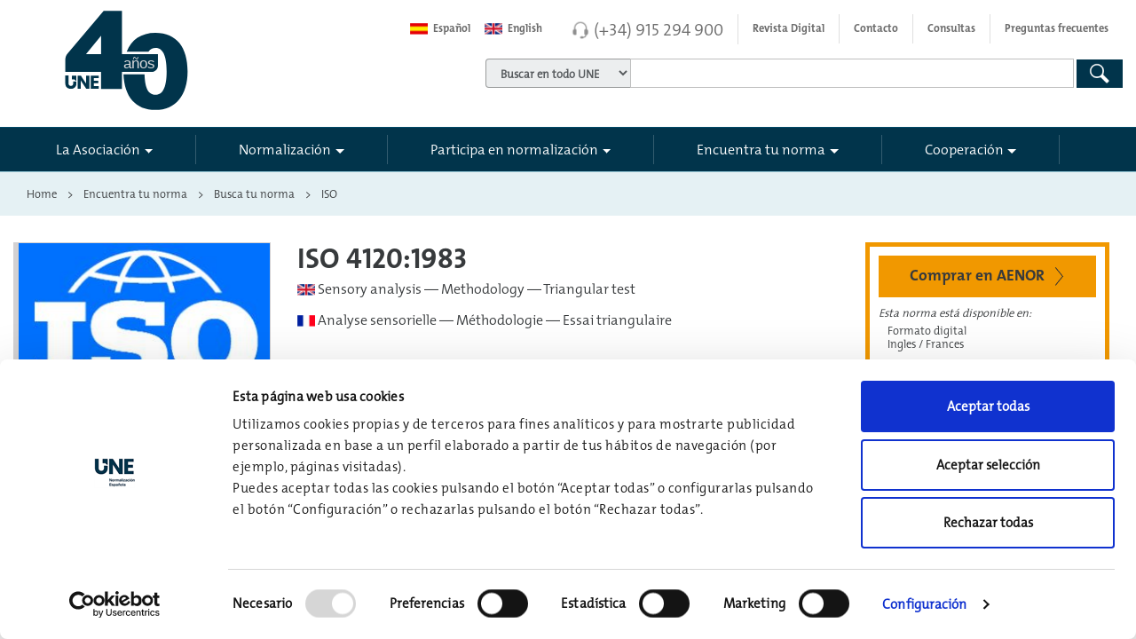

--- FILE ---
content_type: text/html; charset=utf-8
request_url: https://www.une.org/encuentra-tu-norma/busca-tu-norma/iso/?c=009870
body_size: 81530
content:

<!DOCTYPE HTML >
<html dir="ltr" lang="es-ES">
    <head>
        <!--ibound-->
        <meta http-equiv="X-UA-Compatible" content="IE=edge" /><meta name="GENERATOR" content="Microsoft SharePoint" /><meta http-equiv="Content-type" content="text/html; charset=utf-8" /><meta name="viewport" content="width=device-width, initial-scale=1.0, maximum-scale=1.0, user-scalable=no" /><meta name="robots" content="index, follow" /><meta name="google-site-verification" content="h7GHJl8W5NWpZMEwkZGi5rQen7gpc3Bf8_ooV-ivkxg" />
<title>
	
    
    ISO 4120:1983 Sensory analysis — Methodology — Triangular test
    
</title>
        <link rel="stylesheet" type="text/css" href="/_layouts/15/3082/styles/Themable/corev15.css?rev=MvZzo%2FUmuvh7wDZy8d1www%3D%3DTAG0"/>

        <script type="text/javascript" src="/_layouts/15/3082/initstrings.js?rev=VH27cqV0GG4Tm%2FLXObNlKQ%3D%3DTAG0"></script>
<script type="text/javascript" src="/_layouts/15/init.js?rev=RHfoRxFuwXZ%2BOo2JABCoHA%3D%3DTAG0"></script>
<script type="text/javascript" src="/ScriptResource.axd?d=7b2Q46d1uIy6rLrtJ0yqJw-JtLW0tyYsJNpoPr3U7T21mo_caQw5PEtJ5ukBvd-fEfyfNA_MQSxgx7wKONC54UGd8Ianw96jCCVnlgHxYzHTAluQITnzDqNcU_DacXKJj_zz7Nhop4clWqwljigQjWHOet5seXU2HTE_wcOlM5o2Ys3cziJrnoo2q_qZuR5s0&amp;t=32e5dfca"></script>
<script type="text/javascript" src="/_layouts/15/blank.js?rev=nBzPIm07cpYroIjvUHh4jw%3D%3DTAG0"></script>
<script type="text/javascript" src="/ScriptResource.axd?d=6WlHc3iQ_Jaf4wxhcrl1iScTL-0zVsQiQWA5cuBfvzkhr4tpPqowbgqZmz7i9JIqk2S7lj5TjLxJz8ojzY8wISATjLwCDQzzLEof6JVP7pXm8nK9DchBiFUD3ryJ9Sa54KSs3WuWsbqhEviMY4IvoaIXgRReaLJZdWDTwbfWOANTLD9UweHURRMAqmAqOzRj0&amp;t=32e5dfca"></script>
<script type="text/javascript">RegisterSod("require.js", "\u002f_layouts\u002f15\u002frequire.js?rev=4UhLIF\u00252FezOvmGnh\u00252Fs0LLpA\u00253D\u00253DTAG0");</script>
<script type="text/javascript">RegisterSod("strings.js", "\u002f_layouts\u002f15\u002f3082\u002fstrings.js?rev=L3YO7EIa1vDmCtORuAnTsQ\u00253D\u00253DTAG0");</script>
<script type="text/javascript">RegisterSod("sp.res.resx", "\u002f_layouts\u002f15\u002f3082\u002fsp.res.js?rev=J\u00252BxNHd1ikIXlPBl\u00252FKw\u00252FybQ\u00253D\u00253DTAG0");</script>
<script type="text/javascript">RegisterSod("sp.runtime.js", "\u002f_layouts\u002f15\u002fsp.runtime.js?rev=QZuY9EfO812\u00252FHP6vKipQPQ\u00253D\u00253DTAG0");RegisterSodDep("sp.runtime.js", "sp.res.resx");</script>
<script type="text/javascript">RegisterSod("sp.js", "\u002f_layouts\u002f15\u002fsp.js?rev=IOhwsS2jiKK0lsxWx1LfFA\u00253D\u00253DTAG0");RegisterSodDep("sp.js", "sp.runtime.js");RegisterSodDep("sp.js", "sp.ui.dialog.js");RegisterSodDep("sp.js", "sp.res.resx");</script>
<script type="text/javascript">RegisterSod("sp.init.js", "\u002f_layouts\u002f15\u002fsp.init.js?rev=v7C9ZcXmEYuhjJNLnCo66A\u00253D\u00253DTAG0");</script>
<script type="text/javascript">RegisterSod("sp.ui.dialog.js", "\u002f_layouts\u002f15\u002fsp.ui.dialog.js?rev=QfcC7vHW7hXFYDxqmPkuwQ\u00253D\u00253DTAG0");RegisterSodDep("sp.ui.dialog.js", "sp.init.js");RegisterSodDep("sp.ui.dialog.js", "sp.res.resx");</script>
<script type="text/javascript">RegisterSod("core.js", "\u002f_layouts\u002f15\u002fcore.js?rev=9kCBQNkpbQYAoiVcZpdkJA\u00253D\u00253DTAG0");RegisterSodDep("core.js", "strings.js");</script>
<script type="text/javascript">RegisterSod("menu.js", "\u002f_layouts\u002f15\u002fmenu.js?rev=8L\u00252BIY1hT\u00252BbaFStnW1t8DHA\u00253D\u00253DTAG0");</script>
<script type="text/javascript">RegisterSod("mQuery.js", "\u002f_layouts\u002f15\u002fmquery.js?rev=G0XIYJI9ofOrcdJaLkhB7Q\u00253D\u00253DTAG0");</script>
<script type="text/javascript">RegisterSod("callout.js", "\u002f_layouts\u002f15\u002fcallout.js?rev=abeY2vrdWuf5SFGyZz0ZIA\u00253D\u00253DTAG0");RegisterSodDep("callout.js", "strings.js");RegisterSodDep("callout.js", "mQuery.js");RegisterSodDep("callout.js", "core.js");</script>
<script type="text/javascript">RegisterSod("sp.core.js", "\u002f_layouts\u002f15\u002fsp.core.js?rev=bOK\u00252Bug\u00252FpfAotn0K8lTrAmw\u00253D\u00253DTAG0");RegisterSodDep("sp.core.js", "strings.js");RegisterSodDep("sp.core.js", "sp.init.js");RegisterSodDep("sp.core.js", "core.js");</script>
<script type="text/javascript">RegisterSod("clienttemplates.js", "\u002f_layouts\u002f15\u002fclienttemplates.js?rev=oCuPrViEzAn0pDKB8CF8Zg\u00253D\u00253DTAG0");</script>
<script type="text/javascript">RegisterSod("sharing.js", "\u002f_layouts\u002f15\u002fsharing.js?rev=i\u00252BpkUadbMp0SRKzd7VVHng\u00253D\u00253DTAG0");RegisterSodDep("sharing.js", "strings.js");RegisterSodDep("sharing.js", "mQuery.js");RegisterSodDep("sharing.js", "clienttemplates.js");RegisterSodDep("sharing.js", "core.js");</script>
<script type="text/javascript">RegisterSod("suitelinks.js", "\u002f_layouts\u002f15\u002fsuitelinks.js?rev=xrG\u00252BRjaI5OPo7vtJxP\u00252B73A\u00253D\u00253DTAG0");RegisterSodDep("suitelinks.js", "strings.js");RegisterSodDep("suitelinks.js", "core.js");</script>
<script type="text/javascript">RegisterSod("userprofile", "\u002f_layouts\u002f15\u002fsp.userprofiles.js?rev=cx6U8sP\u00252ByP0OFLjk6ekyIg\u00253D\u00253DTAG0");RegisterSodDep("userprofile", "sp.runtime.js");</script>
<script type="text/javascript">RegisterSod("followingcommon.js", "\u002f_layouts\u002f15\u002ffollowingcommon.js?rev=5I9u4X\u00252BpRYuWUuY6Og2tLA\u00253D\u00253DTAG0");RegisterSodDep("followingcommon.js", "strings.js");RegisterSodDep("followingcommon.js", "sp.js");RegisterSodDep("followingcommon.js", "userprofile");RegisterSodDep("followingcommon.js", "core.js");RegisterSodDep("followingcommon.js", "mQuery.js");</script>
<script type="text/javascript">RegisterSod("profilebrowserscriptres.resx", "\u002f_layouts\u002f15\u002f3082\u002fprofilebrowserscriptres.js?rev=Q0jeR3lY56raUGvs8iu7RA\u00253D\u00253DTAG0");</script>
<script type="text/javascript">RegisterSod("sp.ui.mysitecommon.js", "\u002f_layouts\u002f15\u002fsp.ui.mysitecommon.js?rev=ex\u00252F9c\u00252BQRgevJOSeTAdF1EQ\u00253D\u00253DTAG0");RegisterSodDep("sp.ui.mysitecommon.js", "sp.init.js");RegisterSodDep("sp.ui.mysitecommon.js", "sp.runtime.js");RegisterSodDep("sp.ui.mysitecommon.js", "userprofile");RegisterSodDep("sp.ui.mysitecommon.js", "profilebrowserscriptres.resx");</script>
<script type="text/javascript">RegisterSod("browserScript", "\u002f_layouts\u002f15\u002fie55up.js?rev=FDfIxU6g4wVWGihfBF8EMQ\u00253D\u00253DTAG0");RegisterSodDep("browserScript", "strings.js");</script>
<script type="text/javascript">RegisterSod("inplview", "\u002f_layouts\u002f15\u002finplview.js?rev=DyKtSizIeG1Okf5xG3fnOw\u00253D\u00253DTAG0");RegisterSodDep("inplview", "strings.js");RegisterSodDep("inplview", "core.js");RegisterSodDep("inplview", "clienttemplates.js");RegisterSodDep("inplview", "sp.js");</script>
<link type="text/xml" rel="alternate" href="/_vti_bin/spsdisco.aspx" />
                                
    
    
    
    
    
    
    <meta name="description" content="ISO 4120:1983 Sensory analysis — Methodology — Triangular test"/>
    
                                <link rel="canonical" href="https://www.une.org:443/encuentra-tu-norma/busca-tu-norma/iso?c=009870" />
                                
    
                            
                                
                                <!-- The above 3 meta tags *must* come first in the head; any other head content must come *after* these tags -->
                                
                                
                                <link rel="apple-touch-icon" href="/_catalogs/masterpage/aenor/img/apple-touch-icon.png" />
                                <!-- Bootstrap 4 core CSS -->
                                <!-- Latest compiled and minified CSS CDN -->
                                <link href="/_catalogs/masterpage/aenor/css/bootstrap.min.css" rel="stylesheet" />
                                <!-- Custom Aenor CSS -->
                                <link rel="stylesheet" href="/_catalogs/masterpage/aenor/css/main.min.css?v=2.18" />
                                <!--<link rel="stylesheet" type="text/css" media="print" href="../../../_catalogs/masterpage/aenor/css/print.css" />-->
                                <link rel="stylesheet" href="/_catalogs/masterpage/aenor/css/main-formularios.min.css" /><link rel="stylesheet" href="/_catalogs/masterpage/aenor/css/une.min.css?v=1.32" /><link rel="stylesheet" href="/_catalogs/masterpage/aenor/css/icons/icos-aenor.css" /><link rel="stylesheet" href="/_catalogs/masterpage/aenor/css/menu-sidebar.min.css" /><link rel="stylesheet" href="/_catalogs/masterpage/aenor/css/Fix-Ribbon.css" /><link rel="shortcut icon" href="/_catalogs/masterpage/aenor/img/aenor-ico.png" type="image/vnd.microsoft.icon" id="favicon" />
                                <script src="/_catalogs/masterpage/aenor/js/jquery.min.js?v=2.9">//<![CDATA[
        
        
    
                                //]]></script>
                                <script type="text/javascript">//<![CDATA[
        
        window.jQuery || document.write('<script src="aenor/js/jquery.min.js">//<![CDATA[<\/script>')
        
    
                                //]]></script>
                                <script src="/_catalogs/masterpage/aenor/js/jquery-migrate.min.js">//<![CDATA[
        
        
    
                                //]]></script>
                                <script src="/_catalogs/masterpage/aenor/js/tether.min.js">//<![CDATA[
        




        
    
                                //]]></script>
                                <!-- Latest compiled and minified JavaScript -->
                                <script src="/_catalogs/masterpage/aenor/js/bootstrap.min.js">//<![CDATA[
        




        
    
                                //]]></script>
                                <script src="/_catalogs/masterpage/aenor/js/vendor/sidebar/jquery.mobile.custom.min.js">//<![CDATA[
        




        
    
                                //]]></script>
                                <script src="/_catalogs/masterpage/aenor/js/vendor/sidebar/main.min.js">//<![CDATA[
        




        
    
                                //]]></script>
                                <script src="/_catalogs/masterpage/aenor/js/vendor/plugins/fittext/fitty.min.js">//<![CDATA[
        




        
    
                                //]]></script>
                                <script src="/_catalogs/masterpage/aenor/js/vendor/modernizr.min.js">//<![CDATA[
        




        
    
                                //]]></script>
                                <script src="/_catalogs/masterpage/aenor/js/vendor/jquery.matchHeight-min.js">//<![CDATA[
        




        
    
                                //]]></script>
                                <script src="/_catalogs/masterpage/aenor/js/jquery-ui.min.js">//<![CDATA[
        




        
    
                                //]]></script>
                                <script src="/_catalogs/masterpage/aenor/js/main.min.js?v=1.20">//<![CDATA[
        




        
    
                                //]]></script>
                                
                                
                                
                                
                                
                                
                                
                                

<script id="Cookiebot" src="https://consent.cookiebot.com/uc.js?cbid=75abd0fc-05f2-4875-8857-9e8f32f7c635" type="text/javascript" data-culture="ES"></script>

<script type="text/javascript">
        //<![CDATA[
       
    window.addEventListener('CookiebotOnDialogInit', function (e) {
        CookiebotDialog.showDetailsText = "Configuración";
            CookiebotDialog.hideDetailsText = "Configuración";
    }, false);
    
        //]]>

</script>

                                
                                <!-- Google Tag Manager -->
                                <script>//<![CDATA[
        
        window.addEventListener('CookiebotOnAccept', function (e) {
            if (Cookiebot.consent.statistics) {
                (function (w, d, s, l, i) {
                    w[l] = w[l] || []; w[l].push(
                        {
                            'gtm.start': new Date().getTime(),
                            event: 'gtm.js'
                        });
                    var f = d.getElementsByTagName(s)[0],
                        j = d.createElement(s),
                        dl = l != 'dataLayer' ? '&l=' + l : ''; j.async = true; j.src =
                            'https://www.googletagmanager.com/gtm.js?id=' + i + dl; f.parentNode.insertBefore(j, f);
                })(window, document, 'script', 'dataLayer', 'GTM-TQN9M28');
            }
        }, false);
    
                                //]]></script>
                                <!-- End Google Tag Manager -->
                                <script type="text/javascript">//<![CDATA[
        
        function ChangeToEng(control) {
            var newurl = $(control).attr("href") + window.location.pathname + window.location.search;
            $(control).attr("href", newurl);
        }

        function ChangeToEs(control) {
            var newurl = $(control).attr("href") + window.location.pathname + window.location.search;
            $(control).attr("href", newurl);
        }
        
    
                                //]]></script>
                                
                                
                                
                                <!--fbound-->
                                
                            </head>
                            <body onhashchange="if (typeof(_spBodyOnHashChange) != 'undefined') _spBodyOnHashChange();"><div id="imgPrefetch" style="display:none">
<img src="/_catalogs/masterpage/aenor/img/aenor-ico.png?rev=40" />
</div>
<form method="post" action="./?c=009870&amp;TermStoreId=30422a6b-6877-4e28-82d6-96d5dac7e3b1&amp;TermSetId=68b35e67-1409-448a-b93c-10dd69a44760&amp;TermId=6b71eb78-7eec-4b76-919a-dc1218d2f15a" onsubmit="javascript:return WebForm_OnSubmit();" id="aspnetForm">
<div class="aspNetHidden">
<input type="hidden" name="_wpcmWpid" id="_wpcmWpid" value="" />
<input type="hidden" name="wpcmVal" id="wpcmVal" value="" />
<input type="hidden" name="MSOWebPartPage_PostbackSource" id="MSOWebPartPage_PostbackSource" value="" />
<input type="hidden" name="MSOTlPn_SelectedWpId" id="MSOTlPn_SelectedWpId" value="" />
<input type="hidden" name="MSOTlPn_View" id="MSOTlPn_View" value="0" />
<input type="hidden" name="MSOTlPn_ShowSettings" id="MSOTlPn_ShowSettings" value="False" />
<input type="hidden" name="MSOGallery_SelectedLibrary" id="MSOGallery_SelectedLibrary" value="" />
<input type="hidden" name="MSOGallery_FilterString" id="MSOGallery_FilterString" value="" />
<input type="hidden" name="MSOTlPn_Button" id="MSOTlPn_Button" value="none" />
<input type="hidden" name="__EVENTTARGET" id="__EVENTTARGET" value="" />
<input type="hidden" name="__EVENTARGUMENT" id="__EVENTARGUMENT" value="" />
<input type="hidden" name="__REQUESTDIGEST" id="__REQUESTDIGEST" value="noDigest" />
<input type="hidden" name="MSOSPWebPartManager_DisplayModeName" id="MSOSPWebPartManager_DisplayModeName" value="Browse" />
<input type="hidden" name="MSOSPWebPartManager_ExitingDesignMode" id="MSOSPWebPartManager_ExitingDesignMode" value="false" />
<input type="hidden" name="MSOWebPartPage_Shared" id="MSOWebPartPage_Shared" value="" />
<input type="hidden" name="MSOLayout_LayoutChanges" id="MSOLayout_LayoutChanges" value="" />
<input type="hidden" name="MSOLayout_InDesignMode" id="MSOLayout_InDesignMode" value="" />
<input type="hidden" name="_wpSelected" id="_wpSelected" value="" />
<input type="hidden" name="_wzSelected" id="_wzSelected" value="" />
<input type="hidden" name="MSOSPWebPartManager_OldDisplayModeName" id="MSOSPWebPartManager_OldDisplayModeName" value="Browse" />
<input type="hidden" name="MSOSPWebPartManager_StartWebPartEditingName" id="MSOSPWebPartManager_StartWebPartEditingName" value="false" />
<input type="hidden" name="MSOSPWebPartManager_EndWebPartEditing" id="MSOSPWebPartManager_EndWebPartEditing" value="false" />
<input type="hidden" name="__VIEWSTATE" id="__VIEWSTATE" value="/[base64]" />
</div>

<script type="text/javascript">
//<![CDATA[
var theForm = document.forms['aspnetForm'];
if (!theForm) {
    theForm = document.aspnetForm;
}
function __doPostBack(eventTarget, eventArgument) {
    if (!theForm.onsubmit || (theForm.onsubmit() != false)) {
        theForm.__EVENTTARGET.value = eventTarget;
        theForm.__EVENTARGUMENT.value = eventArgument;
        theForm.submit();
    }
}
//]]>
</script>


<script src="/WebResource.axd?d=r0fT4tvdgK5ga6ym9W9j6MCgxuokCpRyZ9ixOi46mfTX8GX-FabLhWs1ZcwV99Na-UNMBPoiNXmjw6evv13BYsvfBeu2T9V7rXVY-Dy79cQ1&amp;t=638901843720898773" type="text/javascript"></script>


<script type="text/javascript">
//<![CDATA[
var MSOWebPartPageFormName = 'aspnetForm';
var g_presenceEnabled = true;
var g_wsaEnabled = false;

var g_correlationId = '4337efa1-cc03-5064-6316-8dc6e86d3016';
var g_wsaQoSEnabled = false;
var g_wsaQoSDataPoints = [];
var g_wsaRUMEnabled = false;
var g_wsaLCID = 3082;
var g_wsaListTemplateId = 850;
var g_wsaSiteTemplateId = 'BLANKINTERNET#0';
var _fV4UI=true;var _spPageContextInfo = {webServerRelativeUrl: "\u002f", webAbsoluteUrl: "https:\u002f\u002fwww.une.org", siteAbsoluteUrl: "https:\u002f\u002fwww.une.org", serverRequestPath: "\u002fPaginas\u002fnormas-y-libros\u002fNormas\u002fNorma-ISO.aspx", layoutsUrl: "_layouts\u002f15", webTitle: "Web", webTemplate: "53", tenantAppVersion: "0", isAppWeb: false, Has2019Era: true, webLogoUrl: "_layouts\u002f15\u002fimages\u002fsiteicon.png", webLanguage: 3082, currentLanguage: 3082, currentUICultureName: "es-ES", currentCultureName: "es-ES", clientServerTimeDelta: new Date("2026-01-21T15:58:27.9785145Z") - new Date(), updateFormDigestPageLoaded: new Date("2026-01-21T15:58:27.9785145Z"), siteClientTag: "4180$$16.0.5513.1001", crossDomainPhotosEnabled:false, webUIVersion:15, webPermMasks:{High:16,Low:196673},pageListId:"{6d7aa189-04db-4dee-bd0a-73caa5c01c2f}",pageItemId:971, pagePersonalizationScope:1, alertsEnabled:false, customMarkupInCalculatedFieldDisabled: true, siteServerRelativeUrl: "\u002f", allowSilverlightPrompt:'True', isSiteAdmin: false};var L_Menu_BaseUrl="";
var L_Menu_LCID="3082";
var L_Menu_SiteTheme="null";
document.onreadystatechange=fnRemoveAllStatus; function fnRemoveAllStatus(){removeAllStatus(true)};Flighting.ExpFeatures = [480215056,1880287568,1561350208,302071836,3212816,69472768,4194310,-2113396707,268502022,-872284160,1049232,-2147421952,65536,65536,2097472,917504,-2147474174,1372324107,67108882,0,0,-2147483648,2097152,0,0,32768,0,0,0,0,0,0,0,0,0,0,0,0,0,0,0,0,0,0,0,0,0,0,0,0,0,0,0,0,0,0,0,0,0,0,0,0,0,0,0,0,0,0,0,0,0,0,0,0,0,0,0,0,0,0,0,0,0,0,32768]; (function()
{
    if(typeof(window.SP) == "undefined") window.SP = {};
    if(typeof(window.SP.YammerSwitch) == "undefined") window.SP.YammerSwitch = {};

    var ysObj = window.SP.YammerSwitch;
    ysObj.IsEnabled = false;
    ysObj.TargetYammerHostName = "www.yammer.com";
} )(); var _spWebPartComponents = new Object();//]]>
</script>

<script src="/_layouts/15/blank.js?rev=nBzPIm07cpYroIjvUHh4jw%3D%3DTAG0" type="text/javascript"></script>
<script type="text/javascript">
//<![CDATA[
(function(){

        if (typeof(_spBodyOnLoadFunctions) === 'undefined' || _spBodyOnLoadFunctions === null) {
            return;
        }
        _spBodyOnLoadFunctions.push(function() {
            SP.SOD.executeFunc('core.js', 'FollowingDocument', function() { FollowingDocument(); });
        });
    })();(function(){

        if (typeof(_spBodyOnLoadFunctions) === 'undefined' || _spBodyOnLoadFunctions === null) {
            return;
        }
        _spBodyOnLoadFunctions.push(function() {
            SP.SOD.executeFunc('core.js', 'FollowingCallout', function() { FollowingCallout(); });
        });
    })();if (typeof(DeferWebFormInitCallback) == 'function') DeferWebFormInitCallback();function WebForm_OnSubmit() {
UpdateFormDigest('\u002f', 1440000);if (typeof(_spFormOnSubmitWrapper) != 'undefined') {return _spFormOnSubmitWrapper();} else {return true;};
return true;
}
//]]>
</script>

<div class="aspNetHidden">

	<input type="hidden" name="__VIEWSTATEGENERATOR" id="__VIEWSTATEGENERATOR" value="BAB98CB3" />
	<input type="hidden" name="__EVENTVALIDATION" id="__EVENTVALIDATION" value="/wEdAAvh5bvXgLBA5TdNxly2g6ofUVBltxXwnt7bXp6YZYPcOpa994RWKDoNsdn00BCD5U3N2FkSzqshvDogeuKSbezWggX4SlEOkz4LG2hZQpZCXO0Lm0qdnsMpEf7xoXOR2XI9Ljzv4A+7aIbp8tAw7xVndv8j6hDbIz4vVE3v75/sOCPIRiZBGzofIDlK+hWmrNBJgjwGWG1Ybfbn3VRlYaMFtTlS3IscY1R6kKLXw5aM84uvA5rBMz9ol+x5RJTO67HIRpqJnRFWYlPcuctfz7pf" />
</div><script type="text/javascript">
//<![CDATA[
Sys.WebForms.PageRequestManager._initialize('ctl00$ScriptManager', 'aspnetForm', [], [], [], 90, 'ctl00');
//]]>
</script>

                                <!-- Google Tag Manager (noscript) -->
                                <noscript>
                                    <iframe src="https://www.googletagmanager.com/ns.html?id=GTM-TQN9M28" height="0" width="0" style="display:none;visibility:hidden">
                                    </iframe>
                                </noscript>
                                <!-- End Google Tag Manager (noscript) -->
                                <span id="DeltaSPWebPartManager">
                                    
                                </span>
                                
                                
                                
                                <div>
	
                                    <div id="TurnOnAccessibility" style="display:none" class="s4-notdlg noindex">
                                        <a id="linkTurnOnAcc" href="#" class="ms-accessible ms-acc-button" onclick="SetIsAccessibilityFeatureEnabled(true);UpdateAccessibilityUI();document.getElementById('linkTurnOffAcc').focus();return false;">
                                            Activar el modo de accesibilidad
                                        </a>
                                    </div>
                                    <div id="TurnOffAccessibility" style="display:none" class="s4-notdlg noindex">
                                        <a id="linkTurnOffAcc" href="#" class="ms-accessible ms-acc-button" onclick="SetIsAccessibilityFeatureEnabled(false);UpdateAccessibilityUI();document.getElementById('linkTurnOnAcc').focus();return false;">
                                            Desactivar el modo de accesibilidad
                                        </a>
                                    </div>
                                
</div>
                                <div id="ms-designer-ribbon">
                                    <div>
	
	<div id="s4-ribbonrow" style="visibility:hidden;display:none"></div>

</div>


                                    
                                </div>
                                
                                <div id="s4-workspace">
                                    <div id="s4-bodyContainer">
                                        <!--[if lt IE 8]>
                <p class="browserupgrade">Está usando un navegador <strong>desfasado y obsoleto</strong>. Por favor, <a href="http://browsehappy.com/">actualiza tu navegador</a> para mejorar tu experiencia y seguridad.</p>
            <![endif]-->
                                        <header class="cd-main-header s4-notdlg">
                                            <a href="#main-contentido" title="Saltar navegación" id="skipToContent" class="visually-hidden" tabindex="1">
                                                <span>
                        Saltar navegación principal




                    
                                                </span>
                                            </a>
                                            <div class="container contanier-nav-top">
                                                <div class="row">
                                                    <div class="col-sm-4">
                                                        <div id="logo" class="clearfix">
                                                            <a href="/" title="Web UNE" tabindex="-1" aria-label="Enlace a página inicial">
                                                                <span class="svg">
                                                                </span>
                                                                <span class="visually-hidden">
                                        UNE




                                    
                                                                </span>
                                                            </a>
                                                            <div class="linea">
                                                            </div>
                                                        </div>
                                                    </div>
                                                    <div class="col-sm-8 col-xs-12">
                                                        <nav class="navbar navbar-light navbar-top">
                                                            <ul class="nav navbar-nav float-xs-right nav-top">
                                                                <li class="nav-item">
                                                                    <a class="nav-link" notrad="true" id="btnlanguagees" href="https://www.une.org/" onclick="ChangeToEs(this);">
                                                                        <span class="flag-wrapper">
                                                                            <span class="flag-es flag">
                                                                            </span>
                                                                        </span>


                                            Español
                                                                                                            </a>
                                                                </li>
                                                                <li class="nav-item">
                                                                    <a class="nav-link" notrad="true" href="https://www.en.une.org" onclick="ChangeToEng(this);">
                                                                        <span class="flag-wrapper">
                                                                            <span class="flag-en flag">
                                                                            </span>
                                                                        </span>


                                            English
                                                                                                            </a>
                                                                </li>
                                                                <li class="nav-item telefono divide">
                                                                    <span class="ico-auriculares-gris">
                                                                    </span>
                                                                    <a class="number" href="tel:+34915294900">
                                            (+34) 915 294 900

                                        
                                                                    </a>
                                                                </li>
                                                                <li class="nav-item divide hidden-lg-down">
                                                                    <a class="nav-link" target="_blank" href="https://revistanormalizacion.une.org/">
                                            Revista Digital

                                        
                                                                    </a>
                                                                </li>
                                                                <li class="nav-item hidden-lg-down divide">
                                                                    <a class="nav-link" href="/contacto">
                                            Contacto

                                        
                                                                    </a>
                                                                </li>
                                                                <li class="nav-item hidden-lg-down divide">
                                                                    <a class="nav-link" href="/consultasweb">
                                            Consultas

                                        
                                                                    </a>
                                                                </li>
                                                                <li class="nav-item hidden-lg-down">
                                                                    <a class="nav-link" href="/la-asociacion/preguntas-frecuentes">
                                            Preguntas frecuentes



                                        
                                                                    </a>
                                                                </li>
                                                            </ul>
                                                        </nav>
                                                        
                                                        
                                                        
<div class="form-inline hidden-xs-down noindex">
    <div class="form-group">
        <div class="input-group">
            <div class="input-group-addon">
                <label class="unformatted" for="drpBuscadores">
                    <span id="ctl00_Buscador_spanSelectBuscador" class="visually-hidden"></span>
                    <select name="ctl00$Buscador$drpBuscadores" id="drpBuscadores" tabindex="2" class="form-control" aria-label="">
	<option value="/Buscador">Buscar en todo UNE</option>
	<option value="/encuentra-tu-norma/busca-tu-norma">Encuentra tu Norma</option>
	<option value="/buscador#http://pro.edicion.une.local/la-asociacion">La Asociaci&#243;n</option>
	<option value="/buscador#http://pro.edicion.une.local/normalizacion">Normalizaci&#243;n</option>
	<option value="/Buscador#http://pro.edicion.une.local/cooperacion/">Cooperaci&#243;n</option>
	<option value="/Buscador#http://pro.edicion.une.local/la-asociacion/sala-de-informacion-une/noticias/#http://pro.edicion.une.local/la-asociacion/sala-de-informacion-une/notas-de-prensa/">Noticias UNE</option>

</select>
                </label>
            </div>
            <label class="unformatted" for="search-input">
                <span id="ctl00_Buscador_spanCajaBuscador" class="visually-hidden"></span>
                <input type="text" name="search-input" class="form-control" id="search-input" placeholder="" tabindex="2"></label>
        </div>
    </div>
    <button type="button" onclick="SearchGeneral('search-input')" class="btn btn-primary btn-search heightLupaTablet" tabindex="2"><span id="ctl00_Buscador_btnGlobalSearch" class="visually-hidden"></span><span class="ico-lupa-blanca"></span></button>
    
</div>
<div id="formGeneral" style="display: none">
    <input type="hidden" id="k0" name="k" value="">
    <input type="hidden" id="n0" name="n" value="">
    <input type="hidden" id="c0" name="c" value="">
    <input type="hidden" id="v0" name="v" value="">

    <input type="hidden" id="ptit" name="ptit" value="">
    <button id="idButton" type="button" onclick="jQuery().SharePointFormSubmit('#formGeneral', 'post', '')">Submit</button>
</div>
<input type="hidden" name="ctl00$Buscador$hddCT" id="ctl00_Buscador_hddCT" value="0x010100C568DB52D9D0A14D9B2FDCC96666E9F2007948130EC3DB064584E219954237AF3900C9C318A70AAE804384F57A55AA48DE4C" />
<input type="hidden" name="ctl00$Buscador$hddQuery" id="ctl00_Buscador_hddQuery" />
<input type="hidden" name="ctl00$Buscador$txtSearchCriteria" id="txtSearchCriteria" />


<script type="text/javascript">

    var drpBuscadores = $('#drpBuscadores');
    var hddCT = $('#ctl00_Buscador_hddCT');

</script>



                                                        
                                                    </div>
                                                </div>
                                            </div>
                                            <div class="container-fluid menu-principal contanier-nav-principal">
                                                <div class="container pl0 pr0">
                                                    <nav id="aenor-nav-principal" class="navbar navbar-light navbar-principal">
                                                        <!-- <button class="navbar-toggler hidden-lg-up collapsed" type="button" data-toggle="collapse" data-target="#navbar-header" aria-controls="navbar-header" aria-expanded="false" aria-label="Toggle navigation"></button> -->
                                                        <div class="cd-header-buttons">
                                                            <a class="cd-nav-trigger" href="#cd-primary-nav" aria-label="#">
                                                                <span>
                                                                </span>
                                                            </a>
                                                        </div>
                                                        <div class="navbar-toggleable-md collapse" id="navbar-header">
                                                            <!--ibound-->
                                                            
                                                            
                                                            
<div class="noindex">
    <ul class="nav navbar-nav nav-principal"><li class="nav-item nav-item-sep dropdown-li first"><a class='nav-link dropdown-toggle' data-hover='dropdown' data-toggle-disable='dropdown' href='/la-asociacion' role='button' aria-haspopup='true' aria-expanded='false' tabindex='1'>La Asociación</a><div class="dropdown-menu dropdown-menu-init dropdown-menu-w50" ><div class="row"><div class="col-sm-12 col-lg-12 border-right "> <div class="h6"><a href="/la-asociacion/la-asociacion" class="portada" tabindex="1">La Asociación</a></div><ul class="list-unstyled"> <li><a class="down" href='/la-asociacion/historia' tabindex='1'>Historia</a></li><li><a class="down" href='/la-asociacion/mision-y-valores' tabindex='1'>Propósito y valores. Política de calidad</a></li><li><a class="down" href='/la-asociacion/nuestros-miembros' tabindex='1'>Nuestros miembros</a></li><li><a class="down" href='/la-asociacion/organos-de-gobierno-une' tabindex='1'>Órganos de Gobierno</a></li><li><a class="down" href='/la-asociacion/etica-y-responsabilidad-social' tabindex='1'>Transparencia y Buen Gobierno</a></li><li><a class="down" href='/la-asociacion/liderazgo-internacional' tabindex='1'>Liderazgo Internacional</a></li><li><a class="down" href='/la-asociacion/observatorio-vigilancia-mercado' tabindex='1'>Observatorio Vigilancia Mercado</a></li><li><a class="down" href='/la-asociacion/infraestructura-de-la-calidad-espanola' tabindex='1'>Infraestructura de la Calidad Española</a></li><li><a class="down" href='/la-asociacion/donde-estamos' tabindex='1'>¿Dónde estamos?</a></li><li><a class="down" href='/la-asociacion/sala-de-informacion-une' tabindex='1'>Sala de información UNE</a></li><li><a class="down" href='/la-asociacion/eventos' tabindex='1'>Eventos</a></li><li><a class="down" href='/la-asociacion/trabaja-con-nosotros' tabindex='1'>Trabaja con nosotros</a></li><li><a class="down" href='/la-asociacion/preguntas-frecuentes' tabindex='1'>Preguntas frecuentes</a></li></ul></div></div></div><script></script></li><li class="nav-item nav-item-sep dropdown-li "><a class='nav-link dropdown-toggle' data-hover='dropdown' data-toggle-disable='dropdown' href='/normalizacion' role='button' aria-haspopup='true' aria-expanded='false' tabindex='1'>Normalización</a><div class="dropdown-menu dropdown-menu-w50" ><div class="row"><div class="col-sm-12 col-lg-12 border-right "> <div class="h6"><a href="/normalizacion" class="portada" tabindex="1">La Normalización UNE</a></div><ul class="list-unstyled"> <li class="sub-amplia"><a class="down" href='/normalizacion/la-normalizacion-une' tabindex='1'>Contribución de la normalización</a><ul class="sub-options" > <li><a href='/normalizacion/la-normalizacion-une/exportacion' tabindex='1'>Exportación</a></li><li><a href='/normalizacion/la-normalizacion-une/innovacion' tabindex='1'>Innovación</a></li><li><a href='/normalizacion/la-normalizacion-une/digitalizacion' tabindex='1'>Digitalización</a></li><li><a href='/normalizacion/la-normalizacion-une/responsabilidad-social' tabindex='1'>Responsabilidad Social</a></li><li><a href='/normalizacion/la-normalizacion-une/servicios' tabindex='1'>Servicios</a></li><li><a href='/normalizacion/la-normalizacion-une/politicas-publicas' tabindex='1'>Políticas públicas</a></li></ul></li><li><a class="down" href='/normalizacion/nuevo-en-las-normas' tabindex='1'>Nuevo en las normas</a></li><li><a class="down" href='/normalizacion/proyectos-de-idi' tabindex='1'>Proyectos de I+D+i</a></li><li><a class="down" href='/normalizacion/estudios-prospectivos-une' tabindex='1'>Estudios Prospectivos UNE</a></li><li><a class="down" href='/normalizacion/normas-en-los-proyectos-de-recuperacion-y-resiliencia' tabindex='1'>Proyectos España Puede</a></li><li><a class="down" href='/normalizacion/concesion-de-codigos' tabindex='1'>Concesión de códigos</a></li><li><a class="down" href='/normalizacion/preguntas-frecuentes' tabindex='1'>Preguntas frecuentes</a></li></ul></div></div></div><script></script></li><li class="nav-item nav-item-sep dropdown-li "><a class='nav-link dropdown-toggle' data-hover='dropdown' data-toggle-disable='dropdown' href='/participa-en-normalizacion' role='button' aria-haspopup='true' aria-expanded='false' tabindex='1'>Participa en normalización</a><div class="dropdown-menu dropdown-menu-w50" ><div class="row"><div class="col-sm-12 col-lg-12 border-right "> <div class="h6"><a href="/participa-en-normalizacion" class="portada" tabindex="1">Participa en normalización</a></div><ul class="list-unstyled"> <li><a class="down" href='/participa-en-normalizacion/nuevas-areas' tabindex='1'>Nuevas áreas</a></li><li><a class="down" href='/participa-en-normalizacion/comites-tecnicos-de-normalizacion' tabindex='1'>Comités Técnicos de Normalización</a></li><li><a class="down" href='/participa-en-normalizacion/formacion-en-normalizacion' tabindex='1'>Formación en normalización</a></li><li><a class="down" target="_blank" href='https://srp.une.org/' tabindex='1'>Lee y comenta proyectos en información pública</a></li></ul></div></div></div><script></script></li><li class="nav-item nav-item-sep dropdown-li "><a class='nav-link dropdown-toggle' data-hover='dropdown' data-toggle-disable='dropdown' href='/encuentra-tu-norma' role='button' aria-haspopup='true' aria-expanded='false' tabindex='1'>Encuentra tu norma</a><div class="dropdown-menu dropdown-menu-w50" ><div class="row"><div class="col-sm-12 col-lg-12 border-right "> <div class="h6"><a href="/encuentra-tu-norma/busca-tu-norma" class="portada" tabindex="1">Busca tu norma</a></div><ul class="list-unstyled"> <li><a class="down" href='/encuentra-tu-norma/comites-tecnicos-de-normalizacion' tabindex='1'>Comités Técnicos de Normalización</a></li></ul></div></div></div><script></script></li><li class="nav-item nav-item-sep dropdown-li "><a class='nav-link dropdown-toggle' data-hover='dropdown' data-toggle-disable='dropdown' href='/cooperacion' role='button' aria-haspopup='true' aria-expanded='false' tabindex='1'>Cooperación</a><div class="dropdown-menu dropdown-menu-w50" ><div class="row"><div class="col-sm-12 col-lg-12 border-right "> <div class="h6"><a href="/cooperacion" class="portada" tabindex="1">Cooperación</a></div><ul class="list-unstyled"> <li><a class="down" href='/cooperacion/referencias' tabindex='1'>Proyectos</a></li><li><a class="down" href='/cooperacion/participa-en-nuestros-proyectos' tabindex='1'>Participa en nuestros proyectos</a></li><li><a class="down" href='/cooperacion/proyectos-de-formacion-internacional' tabindex='1'>Entidades beneficiarias de nuestros proyectos</a></li></ul></div></div></div><script></script></li><li class="nav-item nav-item-sep "></li></ul>
</div>

                                                            
                                                            <!--fbound-->
                                                        </div>
                                                    </nav>
                                                </div>
                                            </div>
                                        </header>
                                        <!--ibound-->
                                        
                                        
                                        
<script type="text/javascript">
	function logout() {
		var url = window.location.protocol + "//" + window.location.host;
		 $.ajax({
            type: "POST",
            url: url + "/_layouts/15/aenorservice.ashx",
            content: "application/json; charset=utf-8",
            data: {
                "m": "logout"
            },
            beforeSend: function (request) {
                request.setRequestHeader("X-RequestDigest", jQuery("#__REQUESTDIGEST").val());
            },
            success: function (d) {
				if (d == 'True') {
					window.location.href="/area-de-cliente/login"
                }
            },
            error: function (xhr, textStatus, errorThrown) {
            
            }
        });
	}
</script>
<div id="ctl00_MenuResponsivo_divMenuResponsivo" class="noindex"><nav class="cd-nav"><ul id="cd-primary-nav" class="cd-primary-nav is-fixed"><li class="has-children"><a class='' href='#' > La Asociación</a><ul class="cd-secondary-nav is-hidden"> <li class="go-back"><a href="#">Menu</a></li> <li class="see-all"><a href="/la-asociacion/la-asociacion" >La Asociación</a></li><li><a href='/la-asociacion/historia'>Historia</a></li><li><a href='/la-asociacion/mision-y-valores'>Propósito y valores. Política de calidad</a></li><li><a href='/la-asociacion/nuestros-miembros'>Nuestros miembros</a></li><li><a href='/la-asociacion/organos-de-gobierno-une'>Órganos de Gobierno</a></li><li><a href='/la-asociacion/etica-y-responsabilidad-social'>Transparencia y Buen Gobierno</a></li><li><a href='/la-asociacion/liderazgo-internacional'>Liderazgo Internacional</a></li><li><a href='/la-asociacion/observatorio-vigilancia-mercado'>Observatorio Vigilancia Mercado</a></li><li><a href='/la-asociacion/infraestructura-de-la-calidad-espanola'>Infraestructura de la Calidad Española</a></li><li><a href='/la-asociacion/donde-estamos'>¿Dónde estamos?</a></li><li><a href='/la-asociacion/sala-de-informacion-une'>Sala de información UNE</a></li><li><a href='/la-asociacion/eventos'>Eventos</a></li><li><a href='/la-asociacion/trabaja-con-nosotros'>Trabaja con nosotros</a></li><li><a href='/la-asociacion/preguntas-frecuentes'>Preguntas frecuentes</a></li></ul></li><li class="has-children"><a class='' href='#' > Normalización</a><ul class="cd-secondary-nav is-hidden"> <li class="go-back"><a href="#">Menu</a></li> <li class="see-all"><a href="/normalizacion/portada" >La Normalización UNE</a></li><li class="has-children"><a  href='#' >Contribución de la normalización</a><ul class="cd-secondary-nav is-hidden"> <li class="go-back"><a href="#">Menu</a></li> <li><a href='/normalizacion/la-normalizacion-une/exportacion'>Exportación</a></li><li><a href='/normalizacion/la-normalizacion-une/innovacion'>Innovación</a></li><li><a href='/normalizacion/la-normalizacion-une/digitalizacion'>Digitalización</a></li><li><a href='/normalizacion/la-normalizacion-une/responsabilidad-social'>Responsabilidad Social</a></li><li><a href='/normalizacion/la-normalizacion-une/servicios'>Servicios</a></li><li><a href='/normalizacion/la-normalizacion-une/politicas-publicas'>Políticas públicas</a></li></ul></li><li><a href='/normalizacion/nuevo-en-las-normas'>Nuevo en las normas</a></li><li><a href='/normalizacion/proyectos-de-idi'>Proyectos de I+D+i</a></li><li><a href='/normalizacion/estudios-prospectivos-une'>Estudios Prospectivos UNE</a></li><li><a href='/normalizacion/normas-en-los-proyectos-de-recuperacion-y-resiliencia'>Proyectos España Puede</a></li><li><a href='/normalizacion/concesion-de-codigos'>Concesión de códigos</a></li><li><a href='/normalizacion/preguntas-frecuentes'>Preguntas frecuentes</a></li></ul></li><li class="has-children"><a class='' href='#' > Participa en normalización</a><ul class="cd-secondary-nav is-hidden"> <li class="go-back"><a href="#">Menu</a></li> <li class="see-all"><a href="/participa-en-normalizacion/portada" >Participa en normalización</a></li><li><a href='/participa-en-normalizacion/nuevas-areas'>Nuevas áreas</a></li><li><a href='/participa-en-normalizacion/comites-tecnicos-de-normalizacion'>Comités Técnicos de Normalización</a></li><li><a href='/participa-en-normalizacion/formacion-en-normalizacion'>Formación en normalización</a></li><li><a target="_blank" href='https://srp.une.org/'>Lee y comenta proyectos en información pública</a></li></ul></li><li class="has-children"><a class='' href='#' > Encuentra tu norma</a><ul class="cd-secondary-nav is-hidden"> <li class="go-back"><a href="#">Menu</a></li> <li class="see-all"><a href="/encuentra-tu-norma/busca-tu-norma" >Busca tu norma</a></li><li><a href='/encuentra-tu-norma/comites-tecnicos-de-normalizacion'>Comités Técnicos de Normalización</a></li></ul></li><li class="has-children"><a class='' href='#' > Cooperación</a><ul class="cd-secondary-nav is-hidden"> <li class="go-back"><a href="#">Menu</a></li> <li class="see-all"><a href="/cooperacion/portada" >Cooperación</a></li><li><a href='/cooperacion/referencias'>Proyectos</a></li><li><a href='/cooperacion/participa-en-nuestros-proyectos'>Participa en nuestros proyectos</a></li><li><a href='/cooperacion/proyectos-de-formacion-internacional'>Entidades beneficiarias de nuestros proyectos</a></li></ul></li><li><a href='formación-en-normalización' > Formación en normalización</a></li></ul></nav></div>

                                        
                                        <!--fbound-->
                                        <div class="cd-overlay">
                                        </div>
                                        
                                        
                                        <div id="DeltaPlaceHolderMain">
	
                                            
        <main id="main-contentido" class="cd-main-content main-sidebar main-sidebar-75-25" tabindex="-1">
            <div class="container-fluid container-migas">
                <div class="container">
                    <!--ibound-->
                    <div class="row migas">
                        <div class="col-lg-12">
                            
                            
                             <a href='https://www.une.org'>Home</a><span class="divider">&gt;</span><a href='https://www.une.org/encuentra-tu-norma'>Encuentra tu norma</a><span class="divider">&gt;</span><a href='https://www.une.org/encuentra-tu-norma/busca-tu-norma'>Busca tu norma</a><span class="divider">&gt;</span>ISO

                            
                        </div>
                    </div>
                    <!--fbound-->
                </div>
            </div>
            <div class="container-row container-row-0 container">
                <div class="row">
                    <div class="col-lg-9 main-sidebar-content">
                        <span class="hidden-xs-up">
                            <div>
                            
                            
                            Norma
                            
                            </div>
                        </span>
                        
                        
                        <div>
                            <div class="ms-webpart-zone ms-fullWidth">
		<div id="MSOZoneCell_WebPartctl00_ctl50_g_b2145c30_48d7_468c_b1bd_ea66c5eab177" class="s4-wpcell-plain ms-webpartzone-cell ms-webpart-cell-vertical ms-fullWidth ">
			<div class="ms-webpart-chrome ms-webpart-chrome-vertical ms-webpart-chrome-fullWidth ">
				<div WebPartID="b2145c30-48d7-468c-b1bd-ea66c5eab177" HasPers="false" id="WebPartctl00_ctl50_g_b2145c30_48d7_468c_b1bd_ea66c5eab177" width="100%" class="ms-WPBody " allowDelete="false" allowExport="false" style="" ><div id="ctl00_ctl50_g_b2145c30_48d7_468c_b1bd_ea66c5eab177">
					<div id="ctl00_ctl50_g_b2145c30_48d7_468c_b1bd_ea66c5eab177_ctl00_detalleISOCabecera"><div class="row" data-bottom="20">
  <div class="col-lg-12 p0">
    <div class="row mr0" notrad="true">
      <div class="col-lg-4 col-sm-4"><img class="img-fluid img-border" data-bottom="20" src="https://www.une.org/IMG_NORMA_ISO/iso.jpg" alt="ISO 4120:1983"></div>
      <div class="col-lg-8 col-sm-8">
        <h1 class="h2 h-medium fixtitle">ISO 4120:1983</h1>
        <p><span class="flag-wrapper"><span class="flag-en flag"></span></span>Sensory analysis — Methodology — Triangular test</p>
        <p><span class="flag-wrapper"><span class="flag-fr flag"></span></span>Analyse sensorielle — Méthodologie — Essai triangulaire</p><script type="text/javascript" src="//s7.addthis.com/js/300/addthis_widget.js#pubid=ra-58a1b02ab1b3ff1c"></script><div class="addthis_inline_share_toolbox"></div>
      </div>
    </div>
    <div class="row-divider"></div>
  </div>
</div></div>



<div id="ctl00_ctl50_g_b2145c30_48d7_468c_b1bd_ea66c5eab177_ctl00_detalleISOCuerpo"><div class="col-2-detalles group-compra">
  <div class="row col-eq-height">
    <div class="col-sm-4 col-xs-12 text-xs-right row-grey font-weight-bold" data-p-height="10">Fecha Anulación:</div>
    <div class="col-sm-8 col-xs-12" data-p-height="10" notrad="true">1983-11-01 / <span class="tag tag-danger">Withdrawn</span></div>
  </div>
  <div class="row col-eq-height">
    <div class="col-sm-4 col-xs-12 text-xs-right row-grey font-weight-bold" data-p-height="10">ICS:</div>
    <div class="col-sm-8 col-xs-12" data-p-height="10" notrad="true">
      <p data-top="0"><a href="      /encuentra-tu-norma/busca-tu-norma?k=(i:67240)    " alt="67.240 - Sensory analysis. ">67.240 - Sensory analysis. </a></p>
    </div>
  </div>
  <div class="row col-eq-height">
    <div class="col-sm-4 col-xs-12 text-xs-right row-grey font-weight-bold" data-p-height="10">Comité:</div>
    <div class="col-sm-8 col-xs-12" data-p-height="10" notrad="true">ISO/TC 34/SC 12 - Sensory analysis</div>
  </div>
  <div class="row col-eq-height">
    <div class="col-sm-4 col-xs-12 text-xs-right row-grey font-weight-bold" data-p-height="10">Relación con otras normas ISO:</div>
    <div class="col-sm-8 col-xs-12" data-p-height="10" notrad="true">
      <p data-top="0">Es anulada por: <a href="/encuentra-tu-norma/busca-tu-norma/iso/?c=033495">ISO 4120:2004</a></p>
    </div>
  </div>
</div></div>
<div id="ctl00_ctl50_g_b2145c30_48d7_468c_b1bd_ea66c5eab177_ctl00_detalleNormaRelaciones"></div>

				</div><div class="ms-clear"></div></div>
			</div>
		</div>
	</div>
                        </div>
                        
                        <div class="row">
                            <div class="col-lg-12">
                                <div data-name="EditModePanelShowInEdit">
                                    
                                    
                                    
                                    
                                </div>
                            </div>
                        </div>
                    </div>
                    <div class="col-lg-3 main-sidebar-sb noindex">
                        
                        
                        <div>
                            <div class="ms-webpart-zone ms-fullWidth">
		<div id="MSOZoneCell_WebPartctl00_ctl50_g_c4b75986_aafc_404a_a021_673f123bceca" class="s4-wpcell-plain ms-webpartzone-cell ms-webpart-cell-vertical ms-fullWidth ">
			<div class="ms-webpart-chrome ms-webpart-chrome-vertical ms-webpart-chrome-fullWidth ">
				<div WebPartID="c4b75986-aafc-404a-a021-673f123bceca" HasPers="false" id="WebPartctl00_ctl50_g_c4b75986_aafc_404a_a021_673f123bceca" width="100%" class="ms-WPBody " allowDelete="false" allowExport="false" style="" ><div id="ctl00_ctl50_g_c4b75986_aafc_404a_a021_673f123bceca">
					
<div id="ctl00_ctl50_g_c4b75986_aafc_404a_a021_673f123bceca_ctl00_divComprar" class="row-presupuesto" data-top="0" data-bottom="10">
    
    <p><a href="../../../_CONTROLTEMPLATES/15/AENOR.PORTAL.WEBPARTS.Fichas/CajaRedireccionNormasAENOR/#" id="irAenor" class="btn btn-primary btn-no-wrap text-xs-center" target="_blank" onclick="return confirm(&#39;Usted está a punto de salir de UNE, la nueva página se abrirá en una pestaña nueva. ¿Desea continuar?&#39;)" role="button">Comprar en AENOR <span class="ico-flecha-azul"></span></a></p>    
	<div class="row m0 small" data-top="10" >
		<p id="ctl00_ctl50_g_c4b75986_aafc_404a_a021_673f123bceca_ctl00_available" data-bottom="5" style="font-style:italic;">Esta norma está disponible en:</p>
        <p id="ctl00_ctl50_g_c4b75986_aafc_404a_a021_673f123bceca_ctl00_formatp" data-left="10">Formato digital</p>
		<p id="ctl00_ctl50_g_c4b75986_aafc_404a_a021_673f123bceca_ctl00_languagep" data-left="10"><span>Ingles</span> / <span>Frances</span></p>
    </div>
</div>



<input type="hidden" name="ctl00$ctl50$g_c4b75986_aafc_404a_a021_673f123bceca$ctl00$hddUrl" id="ctl00_ctl50_g_c4b75986_aafc_404a_a021_673f123bceca_ctl00_hddUrl" value="https://tienda.aenor.com//norma-iso-4120-1983-009870" />

<script type="text/javascript">
    $(document).ready(function () {
        $('#irAenor').attr("href", $('#ctl00_ctl50_g_c4b75986_aafc_404a_a021_673f123bceca_ctl00_hddUrl')[0].value);
        
        $('#irAenor2').attr("href", $('#ctl00_ctl50_g_c4b75986_aafc_404a_a021_673f123bceca_ctl00_hddUrl')[0].value);
        //$('#pTexto')[0].value = $('#ctl00_ctl50_g_c4b75986_aafc_404a_a021_673f123bceca_ctl00_pTexto')[0].value;
    });
</script>
				</div><div class="ms-clear"></div></div>
			</div>
		</div>
	</div>
                        </div>
                        
                    </div>
                </div>
            </div>
        </main>
        <div style='display:none' id='hidZone'><menu class="ms-hide">
		<ie:menuitem id="MSOMenu_Help" iconsrc="/_layouts/15/images/HelpIcon.gif" onmenuclick="MSOWebPartPage_SetNewWindowLocation(MenuWebPart.getAttribute(&#39;helpLink&#39;), MenuWebPart.getAttribute(&#39;helpMode&#39;))" text="Ayuda" type="option" style="display:none">

		</ie:menuitem>
	</menu></div>
                                        
</div>
                                        
                                        <!--ibound-->
                                        <footer class="footer s4-notdlg">
                                            <div class="container noindex">
                                                <div class="row four-cols menu-footer justify-content-md-center">
                                                    <div class="col-lg-3 col-md-3">
                                                        <div class="menu-1-level">
                                La Asociación





                            
                                                        </div>
                                                        <ul>
                                                            <li>
                                                                <a href="/la-asociacion/nuestros-miembros">
                                        Nuestros miembros





                                    
                                                                </a>
                                                            </li>
                                                            <li>
                                                                <a href="/la-asociacion/donde-estamos">
                                        Dónde estamos





                                    
                                                                </a>
                                                            </li>
                                                            <li>
                                                                <a href="/la-asociacion/sala-de-informacion-une">
                                        Sala de información UNE





                                    
                                                                </a>
                                                            </li>
                                                            <li>
                                                                <a href="/la-asociacion/trabaja-con-nosotros">
                                        Trabaja con nosotros





                                    
                                                                </a>
                                                            </li>
                                                            <li>
                                                                <a href="/la-asociacion/preguntas-frecuentes">
                                        Preguntas frecuentes
                                    
                                                                </a>
                                                            </li>
                                                        </ul>
                                                    </div>
                                                    <div class="col-lg-3 col-md-3">
                                                        <div class="menu-1-level">
                                Normalización





                            
                                                        </div>
                                                        <ul>
                                                            <li>
                                                                <a href="/normalizacion">
                                        La normalización





                                    
                                                                </a>
                                                            </li>
                                                            <li>
                                                                <a href="/encuentra-tu-norma/busca-tu-norma">
                                        Encuentra tu norma





                                    
                                                                </a>
                                                            </li>
                                                            <li>
                                                                <a href="https://srp.une.org/" target="_blank">
                                        Lee y comenta proyectos en información pública





                                    
                                                                </a>
                                                            </li>
                                                            <li>
                                                                <a href="/participa-en-normalizacion">
                                        Participa en normalización





                                    
                                                                </a>
                                                            </li>
                                                            <li>
                                                                <a href="/normalizacion/proyectos-de-idi">
                                        Proyectos de I+D+i





                                    
                                                                </a>
                                                            </li>
                                                        </ul>
                                                    </div>
                                                    <div class="col-lg-3 col-md-3">
                                                        <div class="menu-1-level">
                                Cooperación





                            
                                                        </div>
                                                        <ul>
                                                            <li>
                                                                <a href="/cooperacion/referencias">
                                        Proyectos





                                    
                                                                </a>
                                                            </li>
                                                            <li>
                                                                <a href="/cooperacion/participa-en-nuestros-proyectos">
                                        Participa en nuestros proyectos





                                    
                                                                </a>
                                                            </li>
                                                            <li>
                                                                <a href="/cooperacion/proyectos-de-formacion-internacional">
                                        Entidades beneficiarias de nuestros proyectos





                                    
                                                                </a>
                                                            </li>
                                                        </ul>
                                                    </div>
                                                    <div class="col-lg-3 col-md-3">
                                                        <div class="menu-1-level">
                                Contacto





                            
                                                        </div>
                                                        <ul>
                                                            <li>
                                                                <a href="tel:+34915294900">
                                        (+34) 915 294 900





                                    
                                                                </a>
                                                            </li>
                                                            <li>
                                                                <a href="mailto:info@une.org">
                                        info@une.org





                                    
                                                                </a>
                                                            </li>
                                                            <li>
                                                                <a href="/contacto">
                                        Contacto





                                    
                                                                </a>
                                                            </li>
                                                            <li>
                                                                <a href="/consultasweb">
                                        Envíanos tu consulta





                                    
                                                                </a>
                                                            </li>
                                                        </ul>
                                                    </div>
                                                </div>
                                            </div>
                                            <hr />
                                            <div class="container noindex">
                                                <div class="row">
                                                    <div class="col-md-5 col-sm-5 col-xs-12 text-xs-center">
                                                        <div class="col-lg-4 col-md-12">
                                                            <div class="row">
																 <img class="img-fluid" alt="Imagen Fundación Amigos Museo Prado" src="/_catalogs/masterpage/aenor/img/fundacion-amigos-museo.PNG" />
															</div>
															<div class="row mt-1">
																 <img class="" alt="Generación D" src="/_catalogs/masterpage/aenor/img/SelloPactoporlaGeneracionD.PNG" height="40px" style="padding-left: 8px;" />
															</div>
                                                        </div>
                                                        <div class="hidden-md-up" data-bottom="30">
                                                        </div>
                                                    </div>
                                                    <div class="col-md-7 col-sm-7 col-xs-12 text-md-right text-xs-center small">
                                                        <div data-bottom="15">
                                                            <div id="fb-root" class=" fb_reset">
                                                                <div style="position: absolute; top: -10000px; height: 0px; width: 0px;">
                                                                    <div>
                                                                    </div>
                                                                </div>
                                                            </div>
                                                            <ul class="list-inline rrss mb0" data-bottom="10">
                                                                <li class="list-inline-item">
                                                                    <div class="fb-like" data-href="https://www.une.org/" data-layout="button_count" data-action="like" data-size="small" data-show-faces="false" data-share="false">
                                                                    </div>
                                                                </li>
                                                            </ul>
                                                            <ul class="list-inline rrss mb0" data-left="50" data-bottom="10">
                                                                <li class="list-inline-item">
                                                                    <a target="_blank" href="https://www.linkedin.com/company/une-asociaci%C3%B3n-espa%C3%B1ola-de-normalizaci%C3%B3n/" title="Linkedin" aria-label="Linkedin">
                                                                        <span class="symbol">
                                                <img class="" alt="Linkedin" src="/_catalogs/masterpage/aenor/img/lk.PNG" height="26px" />




                                                
                                                                            <span class="visually-hidden">
                                                    Linkedin




                                                
                                                                            </span>
                                                                        </span>
                                                                    </a>
                                                                </li>
                                                                <li class="list-inline-item">
                                                                    <a target="_blank" href="https://twitter.com/NormasUNE" title="Twitter" aria-label="Twitter">
                                                                        <span class="symbol">
                                                <img class="" alt="X" src="/_catalogs/masterpage/aenor/img/x.PNG" height="26px" />



                                                
                                                                            <span class="visually-hidden">
                                                    Twitter




                                                
                                                                            </span>
                                                                        </span>
                                                                    </a>
                                                                </li>
                                                                <li class="list-inline-item">
                                                                    <a target="_blank" href="https://www.youtube.com/channel/UCl1cbwOPrFUxcq4yf61jIzw" title="YouTube" aria-label="YouTube">
                                                                        <span class="symbol">
                                               <img class="" alt="youtube" src="/_catalogs/masterpage/aenor/img/youtube.PNG" height="26px" />



                                                
                                                                            <span class="visually-hidden">
                                                    YouTube




                                                
                                                                            </span>
                                                                        </span>
                                                                    </a>
                                                                </li>
                                                            </ul>
                                                        </div>
                                                        <ul class="list-inline submenu-footer">
                                                            <li class="list-inline-item">
                                                                <a href="/informacion-de-une">
                                        Información de UNE





                                    
                                                                </a>
                                                            </li>
                                                            <li class="list-inline-item">
                                                                <a href="/avisos-legales">
                                        Avisos Legales





                                    
                                                                </a>
                                                            </li>
                                                            <li class="list-inline-item">
                                                                <a href="/declaracion-de-accesibilidad">
                                        Declaración de accesibilidad





                                    
                                                                </a>
                                                            </li>
                                                            <li class="list-inline-item">
                                                                <a href="/politica-de-privacidad">
                                        Política de Privacidad





                                    
                                                                </a>
                                                            </li>
                                                            <li class="list-inline-item">
                                                                <a href="/politica-de-cookies">
                                        Política de Cookies





                                    
                                                                </a>
                                                            </li>
                                                        </ul>
                                                        <div class="text-muted">
                                Todos los derechos reservados: © UNE, 2024
                            
                                                        </div>
                                                        <div class="text-muted">
                                Versión 1.2
                            
                                                        </div>
                                                    </div>
                                                </div>
                                            </div>
                                        </footer>
                                        <script type="text/javascript">//<![CDATA[
    
                window.addEventListener('CookiebotOnAccept', function (e) {
                    if (Cookiebot.consent.statistics) {


                        var appInsights = window.appInsights || function (a) {
                            function b(a) { c[a] = function () { var b = arguments; c.queue.push(function () { c[a].apply(c, b) }) } } var c = { config: a }, d = document, e = window; setTimeout(function () { var b = d.createElement("script"); b.src = a.url || "https://az416426.vo.msecnd.net/scripts/a/ai.0.js", d.getElementsByTagName("script")[0].parentNode.appendChild(b) }); try { c.cookie = d.cookie } catch (a) { } c.queue = []; for (var f = ["Event", "Exception", "Metric", "PageView", "Trace", "Dependency"]; f.length;) b("track" + f.pop()); if (b("setAuthenticatedUserContext"), b("clearAuthenticatedUserContext"), b("startTrackEvent"), b("stopTrackEvent"), b("startTrackPage"), b("stopTrackPage"), b("flush"), !a.disableExceptionTracking) { f = "onerror", b("_" + f); var g = e[f]; e[f] = function (a, b, d, e, h) { var i = g && g(a, b, d, e, h); return !0 !== i && c["_" + f](a, b, d, e, h), i } } return c
                        }({
                            instrumentationKey: "9dd717f6-5192-4bbf-bfc5-f8369e5829e7"
                        });

                        window.appInsights = appInsights, appInsights.queue && 0 === appInsights.queue.length && appInsights.trackPageView();

                    }
                }, false);

                        
            
                                        //]]></script>
                                        <!--fbound-->
                                    </div>
                                </div>
                                
                                
                                

                                
                            <div id="DeltaFormDigest">
<script type="text/javascript">//<![CDATA[
        var formDigestElement = document.getElementsByName('__REQUESTDIGEST')[0];
        if (!((formDigestElement == null) || (formDigestElement.tagName.toLowerCase() != 'input') || (formDigestElement.type.toLowerCase() != 'hidden') ||
            (formDigestElement.value == null) || (formDigestElement.value.length <= 0)))
        {
            formDigestElement.value = '0x83D01F80FADF361C9FFB7F47EF53E8CF42B22D9C06D0289AB36A67927F80349F4538A4CC3845538FBDD7A03C0018C87DAA8139B52812695BAC928EEB3B4B560F,21 Jan 2026 15:58:28 -0000';_spPageContextInfo.updateFormDigestPageLoaded = new Date();
        }
        //]]>
        </script>
</div>

<script type="text/javascript">
//<![CDATA[
var _spFormDigestRefreshInterval = 1440000;//]]>
</script>
<script src='/_catalogs/masterpage/aenor/js/BuscadorGeneral.min.js?v=2.16'></script>
<script type="text/javascript">
//<![CDATA[
 IsSPSocialSwitchEnabled = function() { return true; };var _fV4UI = true;
function _RegisterWebPartPageCUI()
{
    var initInfo = {editable: false,isEditMode: false,allowWebPartAdder: false,listId: "{6d7aa189-04db-4dee-bd0a-73caa5c01c2f}",itemId: 971,recycleBinEnabled: true,enableMinorVersioning: true,enableModeration: false,forceCheckout: true,rootFolderUrl: "\u002fPaginas",itemPermissions:{High:16,Low:196673}};
    SP.Ribbon.WebPartComponent.registerWithPageManager(initInfo);
    var wpcomp = SP.Ribbon.WebPartComponent.get_instance();
    var hid;
    hid = document.getElementById("_wpSelected");
    if (hid != null)
    {
        var wpid = hid.value;
        if (wpid.length > 0)
        {
            var zc = document.getElementById(wpid);
            if (zc != null)
                wpcomp.selectWebPart(zc, false);
        }
    }
    hid = document.getElementById("_wzSelected");
    if (hid != null)
    {
        var wzid = hid.value;
        if (wzid.length > 0)
        {
            wpcomp.selectWebPartZone(null, wzid);
        }
    }
};
function __RegisterWebPartPageCUI() {
ExecuteOrDelayUntilScriptLoaded(_RegisterWebPartPageCUI, "sp.ribbon.js");}
_spBodyOnLoadFunctionNames.push("__RegisterWebPartPageCUI");var __wpmExportWarning='Este elemento Web se ha personalizado. En consecuencia, una o más propiedades del elemento Web podrían contener información confidencial. Asegúrese de que las propiedades contienen información segura para que otros la lean. Después de expandir este elemento Web, vea las propiedades en el archivo de descripción del elemento Web (.WebPart) utilizando un editor de texto como Microsoft Notepad.';var __wpmCloseProviderWarning='Está a punto de cerrar este elemento Web. Actualmente está proporcionando datos a otros elementos Web y estas conexiones se eliminará si se cierra este elemento Web. Para cerrar el elemento Web, haga clic en Aceptar. Para conservarlo, haga clic en Cancelar.';var __wpmDeleteWarning='Está a punto de eliminar de manera definitiva este elemento Web. ¿Confirma que desea hacerlo? Para eliminar este elemento Web, haga clic en Aceptar. Para conservarlo, haga clic en Cancelar.';var g_clientIdDeltaPlaceHolderMain = "DeltaPlaceHolderMain";
var g_clientIdDeltaPlaceHolderUtilityContent = "DeltaPlaceHolderUtilityContent";
//]]>
</script>
</form><span id="DeltaPlaceHolderUtilityContent"></span></body>
                        </html>

--- FILE ---
content_type: text/css
request_url: https://www.une.org/_catalogs/masterpage/aenor/css/une.min.css?v=1.32
body_size: 6862
content:
::-moz-selection {
    background: #01344b
}

::selection {
    background: #01344b
}

p::-moz-selection {
    color: #fff
}

p::selection {
    color: #fff
}

option:checked,
option:hover {
    background: #01344b;
    color: #fff
}

header .nav-principal .area a.nav-link {
    color: #009ccb !important
}

.navbar-top .navbar-nav .active>.nav-link,
header .dropdown-menu li a,
header .nav-principal .dropdown-li.focus a.nav-link,
header .nav-principal .dropdown-li:hover a.nav-link {
    color: #000
}

header #logo {
    padding-left: 30px;
    background: 0 0
}

header #logo .svg {
    display: block;
    height: 114px;
    background: url("img/logo-UNE_40Aniversario.svg") bottom center no-repeat;
    margin-bottom: 5%;
    margin-top: 3%;
}

header #logo .linea {
    display: none
}

header form {
    text-align: right
}

header form select {
    font-weight: 700;
    height: 30px !important;
    line-height: 1 !important;
    padding: .3rem .75rem !important
}

header form .form-control {
    border-radius: 0;
    font-size: .8rem;
    border: 1px solid rgba(0, 0, 0, .25)
}

header form .input-group-addon {
    padding: 0;
    border: 1px solid rgba(0, 0, 0, .35)
}

header form #search-select {
    border: none !important;
    background: 0 0 !important
}

header form .ico-lupa-blanca,
nav.cd-nav .ico-lupa-blanca {
    width: 30px;
    height: 30px;
    vertical-align: sub
}

header form .btn {
    padding: 0 10px
}

header .btn-search:hover,
nav.cd-nav button.btn-lupa:hover {
    background-color: #373a3c;
    border-color: #373a3c
}

header .dropdown-menu p {
    font-size: .9rem
}

header .dropdown-menu li {
    padding: 5px 0
}

header .dropdown-menu li.sub-amplia a.down::after {
    display: inline-block;
    width: 0;
    height: 0;
    margin-left: .3em;
    vertical-align: middle;
    content: "";
    border-top: .3em solid;
    border-right: .3em solid transparent;
    border-left: .3em solid transparent
}

header .dropdown-menu li.sub-amplia a.down.on::after {
    border-top: .3em solid transparent;
    border-bottom: .3em solid;
    vertical-align: middle;
    top: -2px;
    position: relative
}

header .dropdown-menu.dropdown-area {
    margin-top: 0
}

header .dropdown-menu-w100 {
    width: 120%;
    left: -10% !important
}

header .dropdown-menu-w90 {
    width: 90%
}

header .dropdown-menu-w60 {
    width: 60%
}

header .dropdown-menu-w50 {
    width: 250%
}

header .dropdown-menu {
    margin-top: -13px;
    border-radius: 0;
    box-shadow: 0 3px 13px -3px rgba(0, 0, 0, .5);
    -moz-box-shadow: 0 3px 13px -3px rgba(0, 0, 0, .5);
    -webkit-box-shadow: 0 3px 13px -3px rgba(0, 0, 0, .5);
    top: 45px;
    left: -75%;
    margin-left: -1px;
    margin-right: 0
}

header .dropdown-menu-init {
    top: 45px;
    left: 0;
    margin-left: -1px;
    margin-right: 0
}

header .dropdown-menu .border-right {
    border-right: 1px solid #e5e5e5
}

header .dropdown-menu .row {
    margin-right: 0;
    margin-left: 0
}

header .dropdown-menu .row>[class^=col-] {
    padding: 30px
}

header .dropdown-divider {
    margin: 20px 0
}

header .dropdown-right {
    right: 0 !important;
    left: inherit !important
}

nav.cd-nav button.btn-lupa {
    padding: 2px 5px !important;
    margin-top: -4px
}

header div.menu-principal {
    border-top: 1px solid rgba(0, 114, 151, .36);
    background: #01344b
}

header .nav-principal li {
    position: relative
}

header .nav-principal .nav-link {
    padding: .425rem 3rem
}

header .nav-principal li.dropdown-li.first a.nav-link {
    border-left: none
}

.navbar-light .navbar-nav .active>.nav-link,
header .navbar-light .nav-principal .nav-link {
    color: #fff
}

header .nav-principal li.nav-item-sep a.nav-link {
    border-right: 1px solid rgba(255, 255, 255, .2);
    color: #fff
}

header .nav-principal li.active {
    border-bottom: 4px solid rgba(255, 255, 255, .35)
}

.cd-nav-trigger span,
.cd-nav-trigger span::after,
.cd-nav-trigger span::before {
    background: #fff !important
}

#home-carousel .nav-pills>li.active,
#home-carousel .nav-pills>li[data-slide-to="0"].active a,
#home-carousel .nav-pills>li[data-slide-to="1"].active a,
#home-carousel .nav-pills>li[data-slide-to="2"].active a,
#home-carousel .nav-pills>li[data-slide-to="3"].active a,
.blue-box,
.col-buscador-header,
.colapse-bg-blue,
.subir a,
footer.footer {
    background-color: #01344b
}

.cd-nav-trigger.nav-is-visible span {
    background: rgba(46, 50, 51, 0) !important
}

#home-carousel .nav-justified>li>a {
    border-radius: 0;
    color: #01344b;
    font-size: 1.1rem
}

#home-carousel .btn-primary {
    color: #01344b;
    background-color: #fff;
    border-color: #01344b;
    border-width: 3px
}

#home-carousel .btn-primary:hover,
.btn-primary {
    color: #fff;
    background-color: #01344b;
    border-color: #01344b
}

#home-carousel .btn-primary:hover .ico,
#home-carousel .btn-primary:hover .ico-flecha-azul {
    background-position: 18.3861% 19.2719%;
    background-size: 2275.56%
}

#home-carousel .btn-primary .ico,
#home-carousel .btn-primary .ico-flecha-azul {
    height: 25px;
    width: 25px;
    vertical-align: middle
}

#home-carousel .nav-pills>li a::before {
    content: "";
    width: 0;
    height: 0;
    border-left: 0 solid transparent;
    border-right: 0px solid transparent;
    border-bottom: 0 solid #01344b;
    position: absolute;
    left: 45%;
    top: 0
}

#home-carousel .nav-pills>li.active a::before {
    content: "";
    width: 0;
    height: 0;
    border-left: 15px solid transparent;
    border-right: 15px solid transparent;
    border-bottom: 15px solid #01344b;
    position: absolute;
    left: 45%;
    top: -13px
}

main.main-sidebar .container-migas {
    border-top: 1px solid rgba(0, 114, 151, .36);
    background-color: rgba(0, 114, 151, .1)
}

.card-noticias .btn-primary {
    color: #01344b;
    border-color: #01344b
}

.btn,
a {
    color: #01344b
}

.blue,
a.portada {
    color: #01344b !important
}

.blockquote p {
    font-size: 1.4em;
    color: #01344b;
    line-height: 2rem
}

.row-n-home .col-row-n-home a,
.row-venta a {
    color: #01344b;
    font-family: tmixboldnumber
}

.blue-box a {
    color: #fff !important
}

.blue-box {
    padding: 15px
}

footer .text-muted {
    color: rgba(255, 255, 255, .8) !important
}

footer a {
    color: rgba(255, 255, 255, .9)
}

.col-buscador-header {
    padding: 10px 0;
    color: #fff
}

form.buscador .btn-primary {
    color: #01344b;
    background-color: #fff;
    border-color: #01344b;
    border-width: 3px;
    font-family: tmixboldnumber
}

.colapse-blue .ico-txt:before {
    padding-right: 10px;
    text-align: right;
    width: auto;
    display: block;
    font-size: .95rem;
    vertical-align: middle;
    font-family: tmixsemilightregular;
    color: #01344b;
    line-height: 1.4rem
}

@media (max-width:1200px) {
    header .nav-principal .nav-link {
        padding: .425rem 4rem
    }
}

@media (max-width:544px) {
    header #logo .svg {
        display: block;
        height: 70px;
        background: url(img/logo-UNE-white.svg) bottom center no-repeat;
        width: 125px
    }

    header #logo {
        top: 52px;
        background: 0 0
    }
}

--- FILE ---
content_type: application/javascript
request_url: https://www.une.org/_catalogs/masterpage/aenor/js/BuscadorGeneral.min.js?v=2.16
body_size: 1648
content:
$("#search-input").bind("enterKey",function(e){SearchGeneral("search-input")});$("#search-input").keyup(function(e){if(e.keyCode==13){$(this).trigger("enterKey")}});function SearchGeneral(caja){var valoresCombo=drpBuscadores[0].value.split("#");var url=valoresCombo[0];var queryPathNoticias="";var queryPathNotasPrensa="";var tipoBuscador="";if(valoresCombo.length>1){queryPathNoticias=valoresCombo[1]}if(valoresCombo.length>2){queryPathNotasPrensa=valoresCombo[2]}var ct=hddCT[0].value;var query=$("#"+caja)[0].value;if(query!=""){$("#c0")[0].value=drpBuscadores[0].value;$("#v0")[0].value=query;$("#n0")[0].value="0";$("#ptit")[0].value=query;var queryPura="";if(valoresCombo.length>2){queryPura="(#ptit#) AND ((path:"+queryPathNoticias+"* AND IsContainer:false) OR (path:"+queryPathNotasPrensa+"* AND IsContainer:false))"}else{if(valoresCombo.length>1){queryPura="(#ptit#) AND (path:"+queryPathNoticias+"* AND IsContainer:false)"}else{queryPura="(#ptit#) AND ((tipoBuscador:NORMA AND (ContentSource:UNE OR ContentSource:Proyectos OR ContentSource:ISO OR ContentSource:IEC)) OR (path:#path#/cooperacion* AND IsContainer:false) OR (path:#path#/la-asociacion/sala-de-informacion-une/noticias/* AND IsContainer:false) OR (path:#path#/la-asociacion/sala-de-informacion-une/notas-de-prensa/* AND IsContainer:false) OR (path:#path#/la-asociacion* AND IsContainer:false) OR (path:#path#/normalizacion* AND IsContainer:false))"}}$("#k0")[0].value=queryPura+' XRANK(cb=100) (t1:#ptit# OR t2:#ptit# OR t3:#ptit# OR r:"#ptit#" OR Title:#ptit#) XRANK(cb=100) (t1:#ptit# OR r:"#ptit#") XRANK(cb=100) (r:"#ptit#")';jQuery().SharePointFormSubmit("formGeneral","#formGeneral","post",url)}else{alert("Por favor, escriba un criterio de búsqueda.");return false}}(function($){$.fn.SharePointFormSubmit=function(name,element,method,action){var e;var f=document.createElement("form");f.name=name;f.method=method;f.action=action;f.setAttribute("style","display:none");$(element).find("input, select, textarea").each(function(){e=document.createElement("input");e.setAttribute("type",$(this).attr("type"));e.setAttribute("id",$(this).attr("id"));e.setAttribute("name",$(this).attr("name"));e.setAttribute("value",$(this).val());e.setAttribute("checked",$(this).attr("checked"));e.setAttribute("multiple",$(this).attr("multiple"));f.appendChild(e)});var s=document.body.appendChild(f);s.submit()}})(jQuery);